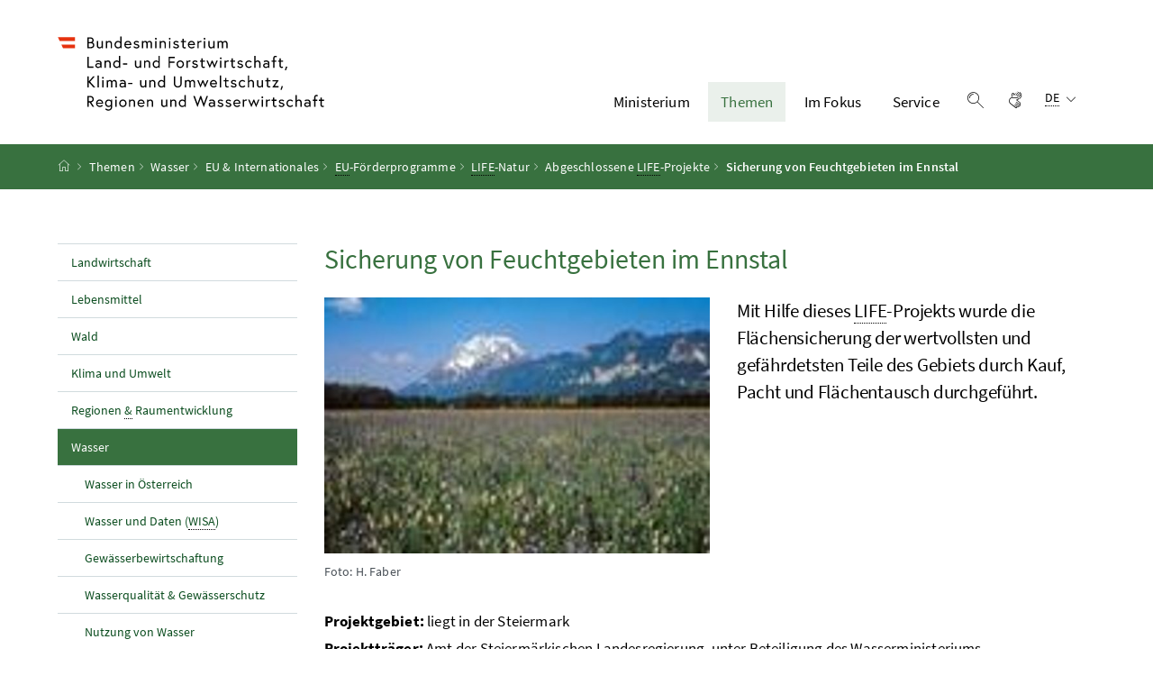

--- FILE ---
content_type: text/html;charset=UTF-8
request_url: https://www.bmluk.gv.at/themen/wasser/wasser-eu-international/eu-foerderprogramme/life-natur/life-projekte_abgeschl/ennstal.html
body_size: 8108
content:
<!DOCTYPE html>
<html lang="de">
  <head>






<meta charset="UTF-8">
<title>Sicherung von Feuchtgebieten im Ennstal</title>



  <link rel="stylesheet" href="/.resources/bcisa/resources/not-generated/css/green~2025-12-05-14-08-30-810~cache.css" />

<link rel="stylesheet" href="/.resources/bcisa/resources/not-generated/css/additional/add~2025-12-05-14-08-30-822~cache.css" />

<link rel="stylesheet" href="/.resources/bcisa/resources/generated/bcisa-bundle~2025-12-05-14-08-30-786~cache.css" />


<meta name="google-site-verification" content="yu6sCdM9S7CxHpK4nKRTJKtGiXVF1K2YsJAdDUF3yUY" /><meta name="description" content="Mit Hilfe dieses LIFE-Projekts wurde die Fl&auml;chensicherung der wertvollsten und gef&auml;hrdetsten Teile des Gebiets durch Kauf, Pacht und Fl&auml;chentausc">
<meta name="viewport" content="width=device-width, initial-scale=1, shrink-to-fit=no" />
<meta http-equiv="x-ua-compatible" content="ie=edge" />
<meta name="keywords" content="" />

<!-- BEGIN - og-tags VDNTE36-BCISA -->
<meta property="og:type" content="website">
<meta property="og:url" content="https://www.bmluk.gv.at/themen/wasser/wasser-eu-international/eu-foerderprogramme/life-natur/life-projekte_abgeschl/ennstal.html" />
<meta property="og:title" content="Sicherung von Feuchtgebieten im Ennstal" />
<meta property="og:site_name" content="Sicherung von Feuchtgebieten im Ennstal" />
<meta property="og:description" content="Mit Hilfe dieses LIFE-Projekts wurde die Fl&auml;chensicherung der wertvollsten und gef&auml;hrdetsten Teile des Gebiets durch Kauf, Pacht und Fl&auml;chentausc" />

<meta property="og:image" content="https://www.bmluk.gv.at/.imaging/mte/bcisa/bcisa-teaser/dam/bm/themen/wasser/wasser-eu-international/eu-foerderprogramme/life-natur/life-projekte_abgeschl/ennstal/ennstal/jcr:content/ennstal.jpg" />
<!-- END - og-tags VDNTE36-BCISA -->


	<link rel="shortcut icon" type="image/x-icon" href="/.resources/bcisa-bm/resources/img/favicon~2025-12-05-14-08-30-502~cache.ico" />
      <link rel="icon" type="image/png" sizes="16x16" href="/.resources/bcisa-bm/resources/img/favicon-16x16~2025-12-05-14-08-30-502~cache.png" />
      <link rel="icon" type="image/png" sizes="32x32" href="/.resources/bcisa-bm/resources/img/favicon-32x32~2025-12-05-14-08-30-502~cache.png" />
      <link rel="apple-touch-icon" sizes="180x180" href="/.resources/bcisa-bm/resources/img/apple-touch-icon~2025-12-05-14-08-30-502~cache.png" />

  </head>




  <body class=" theme-green"  data-cookieconfig-domain="www.bml.gv.at" data-contextpath="">
<div class="container-fluid" id="skiplinks-container">
	<div class="container">
		<div class="row">
			<div class="col-12">
				<nav aria-label="Seitenbereiche">
					<ul id="skiplinks">
						<li>
							<a href="#content" class="sr-only sr-only-focusable" accesskey="1">
								<span class="skiplink-text">
									Zum Inhalt <span class="sr-only" lang="en" xml:lang="en">Accesskey</span> [1]
								</span>
							</a>
						</li>
						<li>
							<a href="#topnavigation" class="sr-only sr-only-focusable" accesskey="2">
								<span class="skiplink-text">
									Zum Hauptmenü <span class="sr-only" lang="en" xml:lang="en">Accesskey</span> [2]
								</span>
							</a>
						</li>
							<li>
								<a href="#subnavigation" class="sr-only sr-only-focusable" accesskey="3">
									<span class="skiplink-text">
										Zum Untermenü <span class="sr-only" lang="en" xml:lang="en">Accesskey</span> [3]
									</span>
								</a>
							</li>
						<li>
							<a href="#search" class="sr-only sr-only-focusable" accesskey="4">
								<span class="skiplink-text">
									Zur Suche <span class="sr-only" lang="en" xml:lang="en">Accesskey</span> [4]
								</span>
							</a>
						</li>
					</ul>
				</nav>
			</div>
		</div>
	</div>
</div>

    <div id="page">
<header>
  <div id="page-top">

    <div class="container-fluid" id="header-wrapper">

      <div class="container px-0" id="header-container">

        <nav class="navbar navbar-expand-xl" aria-label="Hauptnavigation">

          <div class="container px-0 align-items-end">
          



              <a class="navbar-brand" href="/"  >
                  <img src="/dam/jcr:f95b63be-88ae-4256-bbd8-9f7748cce30f/BMLUK_Logo_srgb.svg" class="img-fluid d-xl-block logo-4x" alt="Bundesministerium für Land- und Forstwirtschaft, Klima- und Umweltschutz, Regionen und Wasserwirtschaft">
              </a>




            <div class="justify-content-end ml-auto" id="topnavigation">
              <ul class="navbar-nav">

    

<!-- contentList -->




  			<li class="nav-item d-none d-xl-flex" role="presentation">
					<a  class="nav-link" href="/ministerium.html">Ministerium</a>


  				<ul role="menu" aria-label="Untermenü von Ministerium">


                    <li role="presentation"><a href="/ministerium/bundesminister-norbert-totschnig.html" role="menuitem">Der Minister</a></li>



                    <li role="presentation"><a href="/ministerium/dafuer-stehen-wir.html" role="menuitem">Dafür stehen wir</a></li>



                    <li role="presentation"><a href="/ministerium/aufgaben-struktur.html" role="menuitem">Aufgaben &amp; Struktur&#xa0;</a></li>



                    <li role="presentation"><a href="/ministerium/institutionen.html" role="menuitem">Institutionen &amp; Dienststellen</a></li>



                    <li role="presentation"><a href="/ministerium/jobs-und-karriere.html" role="menuitem">Jobs &amp; Karriere</a></li>



                    <li role="presentation"><a href="/ministerium/unsere-preise.html" role="menuitem">Unsere Preise</a></li>



                    <li role="presentation"><a href="/ministerium/geschichte.html" role="menuitem">Geschichte</a></li>



                    <li role="presentation"><a href="/ministerium/rechtliches.html" role="menuitem">Rechtliches</a></li>

          </ul>

  			</li>




  			<li class="nav-item d-none d-xl-flex" role="presentation">
					<a  class="nav-link active" href="/themen.html">Themen</a>


  				<ul role="menu" aria-label="Untermenü von Themen">


                    <li role="presentation"><a href="/themen/landwirtschaft.html" role="menuitem">Landwirtschaft</a></li>



                    <li role="presentation"><a href="/themen/lebensmittel.html" role="menuitem">Lebensmittel</a></li>



                    <li role="presentation"><a href="/themen/wald.html" role="menuitem">Wald</a></li>



                    <li role="presentation"><a href="/themen/klima-und-umwelt.html" role="menuitem">Klima und Umwelt</a></li>



                    <li role="presentation"><a href="/themen/regionen-raumentwicklung.html" role="menuitem">Regionen <abbr title="und">&amp;</abbr> Raumentwicklung</a></li>



                    <li role="presentation"><a href="/themen/wasser.html" role="menuitem" class="active">Wasser</a></li>

          </ul>

  			</li>




  			<li class="nav-item d-none d-xl-flex" role="presentation">
					<a  class="nav-link" href="/im-fokus.html">Im Fokus</a>


  				<ul role="menu" aria-label="Untermenü von Im Fokus">


                    <li role="presentation"><a href="/im-fokus/folgen-des-klimawandels.html" role="menuitem">Tipps zur Klimawandelanpassung</a></li>



                    <li role="presentation"><a href="/im-fokus/hofuebernahme.html" role="menuitem">Hofübernahme</a></li>



                    <li role="presentation"><a href="/im-fokus/forstwirtschaft.html" role="menuitem">ForstWIRtschaft</a></li>



                    <li role="presentation"><a href="/im-fokus/waldfonds.html" role="menuitem">Waldfonds</a></li>



                    <li role="presentation"><a href="/im-fokus/bildung.html" role="menuitem">Bildung</a></li>



                    <li role="presentation"><a href="/im-fokus/forschung.html" role="menuitem">Forschung</a></li>



                    <li role="presentation"><a href="/im-fokus/digitalisierung.html" role="menuitem">Digitalisierung</a></li>



                    <li role="presentation"><a href="/im-fokus/ufi-projekte-des-monats-header.html" role="menuitem"><abbr title="Umweltförderung im Inland">UFI</abbr>-Projekte des Monats</a></li>

          </ul>

  			</li>




  			<li class="nav-item d-none d-xl-flex" role="presentation">
					<a  class="nav-link" href="/service.html">Service</a>


  				<ul role="menu" aria-label="Untermenü von Service">


                    <li role="presentation"><a href="/service/presse.html" role="menuitem">Presse</a></li>



                    <li role="presentation"><a href="/service/fotoservice-videoportal.html" role="menuitem">Fotoservice <abbr title="und">&amp;</abbr> Videoportal</a></li>



                    <li role="presentation"><a href="/service/webangebote-newsletter.html" role="menuitem">Webangebote&#xa0;<abbr title="und">&amp;</abbr>&#xa0;Newsletter</a></li>



                    <li role="presentation"><a href="/service/publikationen.html" role="menuitem">Publikationen</a></li>



                    <li role="presentation"><a href="/service/veranstaltungen.html" role="menuitem">Veranstaltungen</a></li>



                    <li role="presentation"><a href="/service/foerderungen.html" role="menuitem">Förderungen</a></li>



                    <li role="presentation"><a href="/service/formulare.html" role="menuitem">Formulare</a></li>



                    <li role="presentation"><a href="/service/zahlen-fakten-neu.html" role="menuitem">Zahlen und Fakten</a></li>



                    <li role="presentation"><a href="/service/servicestelle.html" role="menuitem">Servicestelle</a></li>



                    <li role="presentation"><a href="/service/telefon.html" role="menuitem">Telefonbuch</a></li>



                    <li role="presentation"><a href="/service/open-data.html" role="menuitem">Open Data</a></li>



                    <li role="presentation"><a href="/service/veroeffentlichungen.html" role="menuitem">Veröffentlichungen</a></li>

          </ul>

  			</li>

                
                <li class="nav-item text-right" id="header-buttons" role="presentation">
                  <button class="btn btn-link search-top-toggler" type="button" data-toggle="collapse" data-target="#search-top-wrapper"
                    aria-expanded="false" aria-controls="search-top-wrapper">
                    <span class="icon icon-lupe" aria-hidden="true"></span>
                    <span class="sr-only">Suche einblenden</span>
                  </button>


<!-- contentList -->




  <a href="/video-oegs.html" class="btn btn-link" title="Gebärdensprache">
    <span class="icon icon-gebaerdensprache" aria-hidden="true"></span>
    <span class="sr-only">Gebärdensprache</span>
  </a>



                  <button class="btn btn-link d-xl-none" type="button" title="Navigation einblenden" data-toggle="collapse" data-target="#mobileheader-wrapper" id="mobilenav-toggler">

                    <span class="icon icon-menue" aria-hidden="true"></span><span class="sr-only">Navigation einblenden</span>
                  </button>


<!-- contentList -->


<div class="dropdown d-none d-xl-inline-block text-left" id="languageDropdown">
  <button class="btn btn-link" type="button" id="languageDropdownButton" data-toggle="dropdown" aria-haspopup="true" aria-expanded="false">
    <span class="sub">
      <span class="sr-only">Sprachauswahl:</span>
      <abbr title="Deutsch">DE</abbr>
      <span class="icon icon-navigation_pfeil_unten" aria-hidden="true"></span>
    </span>
  </button>
    <div class="dropdown-menu dropdown-menu-right" aria-labelledby="languageDropdownButton">

                <a class="dropdown-item" href="/en/">
                  English
                </a>

    </div>
</div>
                </li>

              </ul>

            </div>

          </div>

        </nav>

      </div>

    </div>  <div class="container-fluid collapse" id="search-top-wrapper">
    <div class="container px-0" id="search-top-container">
        <form id="searchForm" action="/suchergebnisse.html" data-bka-link="" data-bund-link="">
          <div class="input-group searchbar">
            <label for="searchFormQuerystring" class="sr-only">Suchbegriff</label>
            <input type="text" name="q" id="searchFormQuerystring" class="form-control searchFormQuerystring" autofocus="autofocus" placeholder="Suche" />
            <div class="input-group-append">
              <button class="btn btn-brand2" id="search-top-button" title="Suchen">
                <span class="icon icon-lupe" aria-hidden="true"></span><span class="sr-only">Suchen</span>
              </button>
            </div>
          </div>
        </form>
    </div>
  </div>


<div class="container-fluid" id="breadcrumb-wrapper">
	<div class="container px-0" id="breadcrumb-container">
		<nav aria-label="Positionsanzeige">
			<ol class="breadcrumb">
				<li class="breadcrumb-item">
          <a href="/" title="Startseite"><span class="icon icon-breadcrumb_home" aria-hidden="true"></span><span class="sr-only">Startseite</span></a>
				</li>
							<li class="breadcrumb-item"><a href="/themen.html">Themen</a></li>
							<li class="breadcrumb-item"><a href="/themen/wasser.html">Wasser</a></li>
							<li class="breadcrumb-item"><a href="/themen/wasser/wasser-eu-international.html">EU &amp; Internationales</a></li>
							<li class="breadcrumb-item"><a href="/themen/wasser/wasser-eu-international/eu-foerderprogramme.html"><abbr lang="de" title="Europäische Union">EU</abbr>-Förderprogramme</a></li>
							<li class="breadcrumb-item"><a href="/themen/wasser/wasser-eu-international/eu-foerderprogramme/life-natur.html"><abbr lang="de" title="Förderinstrument für europäische Umweltprojekte">LIFE</abbr>-Natur</a></li>
							<li class="breadcrumb-item"><a href="/themen/wasser/wasser-eu-international/eu-foerderprogramme/life-natur/life-projekte_abgeschl.html">Abgeschlossene <abbr lang="fr" title="L´Instrument Financier pour l´Environment">LIFE</abbr>-Projekte</a></li>
					<li class="breadcrumb-item active" aria-current="page">
              Sicherung von Feuchtgebieten im Ennstal
					</li>
			</ol>
		</nav>
	</div>
</div>

  </div>
</header>


<div id="page-bottom">

  <div class="container-fluid content-wrapper" id="content-wrapper">
    <div class="content-container container px-0">

      <div class="row">




		<div class="col-12 col-xl-3 d-none d-xl-block subnavigation" id="subnavigation">
			<nav aria-label="Unternavigation">

      <ul>
            <li class="">
              <a href="/themen/landwirtschaft.html">
                Landwirtschaft
              </a>
            </li>

            <li class="">
              <a href="/themen/lebensmittel.html">
                Lebensmittel
              </a>
            </li>

            <li class="">
              <a href="/themen/wald.html">
                Wald
              </a>
            </li>

            <li class="">
              <a href="/themen/klima-und-umwelt.html">
                Klima und Umwelt
              </a>
            </li>

            <li class="">
              <a href="/themen/regionen-raumentwicklung.html">
                Regionen <abbr title="und">&amp;</abbr> Raumentwicklung
              </a>
            </li>

            <li class="active">
              <a href="/themen/wasser.html">
                Wasser
                  <span class="sr-only"> (aktuelle Seite)</span>
              </a>

      <ul>
            <li class="">
              <a href="/themen/wasser/wasser-oesterreich.html">
                Wasser in Österreich
              </a>
            </li>

            <li class="">
              <a href="/themen/wasser/wisa.html">
                Wasser und Daten (<abbr lang="de" title="Wasserinformationssystem">WISA</abbr>)
              </a>
            </li>

            <li class="">
              <a href="/themen/wasser/gewaesserbewirtschaftung.html">
                Gewässerbewirtschaftung
              </a>
            </li>

            <li class="">
              <a href="/themen/wasser/wasserqualitaet.html">
                Wasserqualität &amp; Gewässerschutz
              </a>
            </li>

            <li class="">
              <a href="/themen/wasser/nutzung-wasser.html">
                Nutzung von Wasser
              </a>
            </li>

            <li class="">
              <a href="/themen/wasser/schutz-vor-hochwasser.html">
                Schutz vor Hochwasser
              </a>
            </li>

            <li class="">
              <a href="/themen/wasser/foerderungen.html">
                Förderungen
              </a>
            </li>

            <li class="active">
              <a href="/themen/wasser/wasser-eu-international.html">
                EU &amp; Internationales
                  <span class="sr-only"> (aktuelle Seite)</span>
              </a>

      <ul>
            <li class="">
              <a href="/themen/wasser/wasser-eu-international/rechtliche-aspekte.html">
                Rechtliche Aspekte
              </a>
            </li>

            <li class="active">
              <a href="/themen/wasser/wasser-eu-international/eu-foerderprogramme.html">
                <abbr lang="de" title="Europäische Union">EU</abbr>-Förderprogramme
                  <span class="sr-only"> (aktuelle Seite)</span>
              </a>

      <ul>
            <li class="active">
              <a href="/themen/wasser/wasser-eu-international/eu-foerderprogramme/life-natur.html">
                <abbr lang="de" title="Förderinstrument für europäische Umweltprojekte">LIFE</abbr>-Natur
                  <span class="sr-only"> (aktuelle Seite)</span>
              </a>

      <ul>
            <li class="">
              <a href="/themen/wasser/wasser-eu-international/eu-foerderprogramme/life-natur/life-projekte-aktuell.html">
                Aktuelle <abbr lang="de" title="Förderinstrument für europäische Umweltprojekte">LIFE</abbr>-Projekte Österreich
              </a>
            </li>

            <li class="active">
              <a href="/themen/wasser/wasser-eu-international/eu-foerderprogramme/life-natur/life-projekte_abgeschl.html">
                Abgeschlossene <abbr lang="fr" title="L´Instrument Financier pour l´Environment">LIFE</abbr>-Projekte
                  <span class="sr-only"> (aktuelle Seite)</span>
              </a>
            </li>

      </ul>
            </li>

      </ul>
            </li>

            <li class="">
              <a href="/themen/wasser/wasser-eu-international/europaeische-und-internationale-wasserwirtschaft.html">
                Europäische <abbr lang="de" title="und">&amp;</abbr> internationale Wasserwirtschaft
              </a>
            </li>

      </ul>
            </li>

            <li class="">
              <a href="/themen/wasser/wasser-oeffentlich.html">
                Wasser und Öffentlichkeit
              </a>
            </li>

      </ul>
            </li>

      </ul>
			</nav>
		</div>


        <main class="col-12 content col-xl-9" tabindex="-1" id="content" role="main">
          <h1>
            <span class="title" id="labelformodal">
              Sicherung von Feuchtgebieten im Ennstal
            </span>
          </h1>

              <figure class="figure figure-float-left figure-width-50" >
                <a data-fancybox="" href="/.imaging/mte/bcisa/bcisa-full/dam/bm/themen/wasser/wasser-eu-international/eu-foerderprogramme/life-natur/life-projekte_abgeschl/ennstal/ennstal/jcr:content/ennstal.jpg" title="Originalbild anzeigen">
                    <img class="figure-img img-fluid" src="/.imaging/mte/bcisa/bcisa-stageheader/dam/bm/themen/wasser/wasser-eu-international/eu-foerderprogramme/life-natur/life-projekte_abgeschl/ennstal/ennstal/jcr:content/ennstal.jpg" alt="Blick auf das Ennstal" >


                  <figcaption class="figure-caption">
                      <span class="figure-copyright">
                        Foto: H. Faber
                      </span>
                  </figcaption>
                </a>
              </figure>

            <p class="abstract">Mit Hilfe dieses <abbr lang="de" title="Förderinstrument für europäische Umweltprojekte">LIFE</abbr>-Projekts wurde die Flächensicherung der wertvollsten und gefährdetsten Teile des Gebiets durch Kauf, Pacht und Flächentausch durchgeführt.</p>


          <span class="clearer"></span> 

<div class="richtext_output"><p><strong>Projektgebiet:</strong> liegt in der Steiermark<br />
<strong>Projektträger: </strong>Amt der Steiermärkischen Landesregierung, unter Beteiligung des Wasserministeriums<br />
<strong>Dauer:</strong> 1995 bis 1998<br />
<strong>Gesamtkosten:</strong> 697.000 <abbr lang="de" title="Euro">€</abbr>&#xa0;(<abbr lang="de" title="Europäische Union">EU</abbr>-Zuschuss: 50<abbr lang="de" title="Prozent">%</abbr>)&#xa0;&#xa0;&#xa0;&#xa0;&#xa0;&#xa0;&#xa0;&#xa0;&#xa0;&#xa0;&#xa0;&#xa0;&#xa0;&#xa0;&#xa0;&#xa0;&#xa0;&#xa0;&#xa0;&#xa0;&#xa0;&#xa0;&#xa0;&#xa0;</p>

<p><strong>Fläche:</strong> 415 <abbr lang="de" title="Hektar">ha</abbr>&#xa0;&#xa0;<br />
<br />
Im Mittleren Ennstal zwischen Wörschach und dem Beginn des Ennsabschnitts „Gesäuse“ bei Admont befindet sich ein zusammenhängender Naturraum höchster landschaftsökologischer Wertigkeit. Perlschnurartig aneinandergereihte Feuchtgebiete, Auwälder und Altarme, ein Komplex aus Hochmooren und Niedermooren sowie ausgedehnte, extensiv bewirtschaftete Feuchtwiesen begleiten den weitgehend naturnahen Flusslauf der Enns.<br />
&#xa0;<br />
Die besonders hervorragenden Feuchtlebensräume in diesem Talabschnitt sind das „Pürgschachener Moor“ (Hochmoor und Ramsar-Gebiet), das „Wörschacher Moor“, ein Latschenhochmoor, sowie die „Rosswiesen“.<br />
&#xa0;<br />
Mit Hilfe dieses <abbr lang="de" title="Förderinstrument für europäische Umweltprojekte">LIFE</abbr>-Projekts wurde die Flächensicherung der wertvollsten und gefährdetsten Teile des Gebiets durch Kauf, Pacht und Flächentausch durchgeführt. Störende Eingriffe wie Entwässerungsgräben, Verbuschung und Fichtenmonokulturen wurden teilweise beseitigt und diese Flächen renaturiert. Eine naturschutzgerechte Pflege der gesicherten Flächen, <abbr lang="de" title="zum Beispiel">z.B.</abbr> die Mahd der Flachmoor- und Streuwiesenbereiche, garantiert die Aufrechterhaltung der Artenvielfalt und ermöglicht seltenen Vogelarten, beispielsweise dem Brutvogel Wachtelkönig das Überleben.<br />
<br />
Im Rahmen des Projekts erfolgte eine detaillierte wissenschaftliche Begleitung; alle Ergebnisse wurden auch der Öffentlichkeit präsentiert.<br />
<br />
Das Projekt wurde gemeinsam vom Amt der Steiermärkischen Landesregierung und dem Verein „Die Vogelwarte“ unter Beteiligung weiterer <abbr lang="de" title="Nichtregierungsorganisationen">NGOs</abbr> durchgeführt.<br />
&#xa0;<br />
<strong>Ansprechpartner:</strong><br />
Grete Zeiler<br />
8954 <span class="word">Tipschern</span><br />
Tel.: 03684 / 2447<br />
<abbr lang="de" title="Doktor">Dr. </abbr>Helmut Faber<br />
E-Mail: <a href="mailto:hefa@chello.at" rel="noopener">hefa@chello.at</a></p>
</div>
        </main>

      </div>
    </div><!--END .content-container -->
  </div><!-- END .content-wrapper-->
</div><!--END #page-bottom-->

<footer class="mt-5">

<div class="container-fluid page-section page-section-sm bg-brand1" id="linklists-wrapper">
  <div class="container px-0" id="linklists-container">
    <div class="row">
<div class="col-12 col-lg-3">
  <h2>
    <button class="d-lg-none btn btn-link collapse-lg-down" data-toggle="collapse" data-target="#linklist_1" aria-expanded="false" aria-controls="linklist_1" id="linklist_1_heading">
      Services<span class="icon icon-navigation_pfeil_unten" aria-hidden="true"></span><span class="sr-only" data-opentext="Inhalt aufklappen" data-closetext="Inhalt zuklappen">Inhalt aufklappen</span>
    </button>
    <strong class="d-none d-lg-block">Services</strong>
  </h2>
  <nav class="collapse" role="region" id="linklist_1" aria-labelledby="linklist_1_heading">
    <ul>
        <li>
          <a href="/service/presse.html">
              Presse
          </a>
        </li>
        <li>
          <a href="/service/fotoservice.html">
              Fotoservice
          </a>
        </li>
        <li>
          <a href="/service/publikationen.html">
              Publikationen
          </a>
        </li>
        <li>
          <a href="/service/video.html">
              Video-Portal
          </a>
        </li>
        <li>
          <a href="/service/veranstaltungen.html">
              Veranstaltungen
          </a>
        </li>
        <li>
          <a href="/im-fokus/bildung/wissensangebote.html">
              Bildungsmaterialien
          </a>
        </li>
        <li>
          <a href="/service.html">
              Mehr
          </a>
        </li>
    </ul>
  </nav>
</div>
<div class="col-12 col-lg-3">
  <h2>
    <button class="d-lg-none btn btn-link collapse-lg-down" data-toggle="collapse" data-target="#linklist_2" aria-expanded="false" aria-controls="linklist_2" id="linklist_2_heading">
      Im Fokus<span class="icon icon-navigation_pfeil_unten" aria-hidden="true"></span><span class="sr-only" data-opentext="Inhalt aufklappen" data-closetext="Inhalt zuklappen">Inhalt aufklappen</span>
    </button>
    <strong class="d-none d-lg-block">Im Fokus</strong>
  </h2>
  <nav class="collapse" role="region" id="linklist_2" aria-labelledby="linklist_2_heading">
    <ul>
        <li>
          <a href="https://www.landwirtschaft.at/hofuebernahme/" target="_blank" rel="noopener noreferrer" title="öffnet in einem neuen Fenster">
              Hofübernahme
          </a>
        </li>
        <li>
          <a href="/im-fokus/forstwirtschaft.html">
              ForstWIRtschaft
          </a>
        </li>
        <li>
          <a href="https://www.waldfonds.at/" target="_blank" rel="noopener noreferrer" title="öffnet in einem neuen Fenster">
              Waldfonds
          </a>
        </li>
        <li>
          <a href="/im-fokus/bildung.html">
              Bildung
          </a>
        </li>
        <li>
          <a href="/im-fokus/forschung.html">
              Forschung
          </a>
        </li>
        <li>
          <a href="/im-fokus/digitalisierung.html">
              Digitalisierung
          </a>
        </li>
        <li>
          <a href="/im-fokus.html">
              Mehr
          </a>
        </li>
    </ul>
  </nav>
</div>
<div class="col-12 col-lg-3">
  <h2>
    <button class="d-lg-none btn btn-link collapse-lg-down" data-toggle="collapse" data-target="#linklist_3" aria-expanded="false" aria-controls="linklist_3" id="linklist_3_heading">
      Webangebote<span class="icon icon-navigation_pfeil_unten" aria-hidden="true"></span><span class="sr-only" data-opentext="Inhalt aufklappen" data-closetext="Inhalt zuklappen">Inhalt aufklappen</span>
    </button>
    <strong class="d-none d-lg-block">Webangebote</strong>
  </h2>
  <nav class="collapse" role="region" id="linklist_3" aria-labelledby="linklist_3_heading">
    <ul>
        <li>
          <a href="https://www.nachhaltigkeit.at" target="_blank" rel="noopener noreferrer" title="öffnet in einem neuen Fenster">
              Nachhaltig leben
          </a>
        </li>
        <li>
          <a href="https://www.das-isst-österreich.at/" target="_blank" rel="noopener noreferrer" title="öffnet in einem neuen Fenster">
              Das isst Österreich
          </a>
        </li>
        <li>
          <a href="https://www.meine-regionen.at/" target="_blank" rel="noopener noreferrer" title="öffnet in einem neuen Fenster">
              Meine Region
          </a>
        </li>
        <li>
          <a href="https://www.generationblue.at/" target="_blank" rel="noopener noreferrer" title="öffnet in einem neuen Fenster">
              gen blue
          </a>
        </li>
        <li>
          <a href="https://www.wasseraktiv.at/" target="_blank" rel="noopener noreferrer" title="öffnet in einem neuen Fenster">
              Wasseraktiv
          </a>
        </li>
        <li>
          <a href="/service/webangebote/gis-anwendungen.html">
              Interaktive Karten
          </a>
        </li>
        <li>
          <a href="/service/webangebote.html">
              Mehr
          </a>
        </li>
    </ul>
  </nav>
</div>
<div class="col-12 col-lg-3">
  <h2>
    <button class="d-lg-none btn btn-link collapse-lg-down" data-toggle="collapse" data-target="#linklist_4" aria-expanded="false" aria-controls="linklist_4" id="linklist_4_heading">
      Kontakt<span class="icon icon-navigation_pfeil_unten" aria-hidden="true"></span><span class="sr-only" data-opentext="Inhalt aufklappen" data-closetext="Inhalt zuklappen">Inhalt aufklappen</span>
    </button>
    <strong class="d-none d-lg-block">Kontakt</strong>
  </h2>
  <nav class="collapse" role="region" id="linklist_4" aria-labelledby="linklist_4_heading">
    <ul>
        <li>
          <a href="/service/servicestelle.html">
              Servicestelle
          </a>
        </li>
        <li>
          <a href="/ministerium/rechtliches/kommunikation-und-egovernment/kommunikation-mit-dem-ministerium.html">
              Kontaktmöglichkeiten
          </a>
        </li>
        <li>
          <a href="/ministerium/aufgaben-struktur/dienststellen.html">
              Institutionen
          </a>
        </li>
        <li>
          <a href="/im-fokus/bildung/schulen/unsere-schulen.html">
              Unsere Schulen
          </a>
        </li>
        <li>
          <a href="/service/telefon.html">
              Telefonbuch
          </a>
        </li>
    </ul>
  </nav>
</div>
    </div>
  </div>
</div>

<div class="container-fluid page-section page-section-sm" id="footer-wrapper">
  <div class="container text-center px-0" id="footer-container">



<div class="footer-links">
      <a href="/impressum.html" class="d-block d-md-inline" >
        Impressum
      </a>

        <span class="d-none d-md-inline-block">/</span>
      <a href="/datenschutzinformationen.html" class="d-block d-md-inline" >
        Datenschutzinformationen
      </a>

        <span class="d-none d-md-inline-block">/</span>
      <a href="/barrierefreiheitserklaerung.html" class="d-block d-md-inline" >
        Barrierefreiheitserklärung
      </a>

        <span class="d-none d-md-inline-block">/</span>
      <a href="/kontakt.html" class="d-block d-md-inline" >
        Kontakt
      </a>


</div>

    <div class="footer-social">


  <a href="https://www.facebook.com/BMLUK.gv.at" target="_blank" rel="noopener" title="öffnet in einem neuen Fenster">
    <span class="icon icon-social_media_facebook" aria-hidden="true"></span>
    <span class="sr-only">Facebook-Kanal des Ministeriums</span>
  </a>

  <a href="https://www.youtube.com/channel/UCaB-Uq17krPJeGvuv0xGlmw/featured" target="_blank" rel="noopener" title="öffnet in einem neuen Fenster">
    <span class="icon icon-social_media_youtube" aria-hidden="true"></span>
    <span class="sr-only">Youtube-Kanal des Bundesministeriums für Land- und Forstwirtschaft, Regionen und Wasserwirtschaft</span>
  </a>

  <a href="https://www.instagram.com/bmluk.at/" target="_blank" rel="noopener" title="öffnet in einem neuen Fenster">
    <span class="icon icon-social_media_instagram" aria-hidden="true"></span>
    <span class="sr-only">Instagram-Auftritt des Ministeriums</span>
  </a>

  <a href="https://x.com/BMLUK_gv_at" target="_blank" rel="noopener" title="öffnet in einem neuen Fenster">
    <span class="icon icon-social_media_x" aria-hidden="true"></span>
    <span class="sr-only">X-Account des Ministeriums</span>
  </a>

  <a href="https://bsky.app/profile/bmluk.gv.at" target="_blank" rel="noopener" title="öffnet in einem neuen Fenster">
    <span class="icon icon-social_media_bluesky" aria-hidden="true"></span>
    <span class="sr-only">Bluesky-Account des Ministeriums</span>
  </a>

  <a href="https://linkedin.com/company/bmluk" target="_blank" rel="noopener" title="öffnet in einem neuen Fenster">
    <span class="icon icon-social_media_linkedin" aria-hidden="true"></span>
    <span class="sr-only">LinkedIn BMLUK</span>
  </a>

    </div>




  </div>
</div>
</footer>




      <script src="/.resources/bcisa/resources/generated/bcisa-bundle~2025-12-05-14-08-30-789~cache.js"></script>

      <script src="/.resources/bcisa/resources/not-generated/scripts~2025-12-05-14-08-30-794~cache.js"></script>
      <script src="/.resources/bcisa/resources/not-generated/external-link-icon-inside-richtext~2025-12-05-14-08-30-794~cache.js"></script>


    </div>











<div class="container-fluid fullscreen collapse" id="mobileheader-wrapper">
	<div class="levels-wrapper">
		<div class="controls">
			<div class="row">
				<div class="col-6 text-left">
					<button class="btn btn-link navbar-back" title="Zurück">
						<span class="icon icon-navigation_pfeil_links_gross" aria-hidden="true"></span><span class="sr-only">Zurück</span>
					</button>
				</div>
				<div class="col-6 text-right">
					<button class="btn btn-link mobile-search-toggler" data-toggle="collapse" data-target="#mobile-search" aria-expanded="false" aria-controls="mobile-search" title="Suche einblenden">
						<span class="icon icon-lupe" aria-hidden="true"></span><span class="sr-only">Suche einblenden</span>
					</button>
					<button class="btn btn-link" title="Navigation schließen" data-toggle="collapse" data-target="#mobileheader-wrapper">
						<span class="icon icon-navigation_pfeil_schliessen_gross" aria-hidden="true"></span><span class="sr-only">Navigation schließen</span>
					</button>
				</div>
			</div>
			<div class="row collapse" id="mobile-search">
				<div class="col-12">
          <form id="searchFormMobile" action="/suchergebnisse.html" data-bka-link="" data-bund-link="">
  					<div class="input-group">
  						<label for="searchFormQuerystringMobile" class="sr-only">
  							Suche
  						</label>
  						<input type="text" name="q" id="searchFormQuerystringMobile" class="form-control searchFormQuerystring" placeholder="Suche" aria-describedby="search-mobil-button">
  						<div class="input-group-append">
  							<button class="btn btn-brand1" type="button" id="search-mobil-button" title="Suchen">
  								<span class="icon icon-lupe" aria-hidden="true"></span><span class="sr-only">Suchen</span>
  							</button>
  						</div>
  					</div>
					</form>
				</div>
			</div>
		</div>


		<div class="levels">
			<ul data-bb-mobilenav-url='{
              "url": "/themen/wasser/wasser-eu-international/eu-foerderprogramme/life-natur/life-projekte_abgeschl/ennstal?mgnlChannel=mobilenav"
            }'>



							<li>
									<a href="/headerlinkblock/0.html">Ministerium</a>

        <ul>


            <li class="hasChildren">
              <a href="/ministerium/bundesminister-norbert-totschnig.html" data-bb-mobilenav-children="8f946917-ed2b-442f-b4ae-530dd7795ed3">Der Minister</a>

                  <span data-bb-mobilenav-children-reference="8f946917-ed2b-442f-b4ae-530dd7795ed3"></span>

              </li>


            <li class="hasChildren">
              <a href="/ministerium/dafuer-stehen-wir.html" data-bb-mobilenav-children="ed83b772-36fb-4e48-b959-ec4026fcdff8">Dafür stehen wir</a>

                  <span data-bb-mobilenav-children-reference="ed83b772-36fb-4e48-b959-ec4026fcdff8"></span>

              </li>


            <li class="hasChildren">
              <a href="/ministerium/aufgaben-struktur.html" data-bb-mobilenav-children="00004873-0110-11df-9879-0800200c9a66">Aufgaben &amp; Struktur&#xa0;</a>

                  <span data-bb-mobilenav-children-reference="00004873-0110-11df-9879-0800200c9a66"></span>

              </li>


            <li>
              <a href="/ministerium/institutionen.html">Institutionen &amp; Dienststellen</a>


              </li>


            <li>
              <a href="/ministerium/jobs-und-karriere.html">Jobs &amp; Karriere</a>


              </li>


            <li>
              <a href="/ministerium/unsere-preise.html">Unsere Preise</a>


              </li>


            <li>
              <a href="/ministerium/geschichte.html">Geschichte</a>


              </li>


            <li class="hasChildren">
              <a href="/ministerium/rechtliches.html" data-bb-mobilenav-children="91b017ad-e62d-4095-866b-dd9073e4a970">Rechtliches</a>

                  <span data-bb-mobilenav-children-reference="91b017ad-e62d-4095-866b-dd9073e4a970"></span>

              </li>
        </ul>
              </li>

							<li>
									<a href="/headerlinkblock/00.html">Themen</a>

        <ul>


            <li class="hasChildren">
              <a href="/themen/landwirtschaft.html" data-bb-mobilenav-children="03fd3062-82bf-4107-8838-c3c4318140b8">Landwirtschaft</a>

                  <span data-bb-mobilenav-children-reference="03fd3062-82bf-4107-8838-c3c4318140b8"></span>

              </li>


            <li class="hasChildren">
              <a href="/themen/lebensmittel.html" data-bb-mobilenav-children="71ae539f-bf80-413d-872a-85c1b7a0895d">Lebensmittel</a>

                  <span data-bb-mobilenav-children-reference="71ae539f-bf80-413d-872a-85c1b7a0895d"></span>

              </li>


            <li class="hasChildren">
              <a href="/themen/wald.html" data-bb-mobilenav-children="797bafb6-1479-4613-9e28-4bba2bd04470">Wald</a>

                  <span data-bb-mobilenav-children-reference="797bafb6-1479-4613-9e28-4bba2bd04470"></span>

              </li>


            <li class="hasChildren">
              <a href="/themen/klima-und-umwelt.html" data-bb-mobilenav-children="333fc6ac-7211-44e5-979a-e0713f678d91">Klima und Umwelt</a>

                  <span data-bb-mobilenav-children-reference="333fc6ac-7211-44e5-979a-e0713f678d91"></span>

              </li>


            <li class="hasChildren">
              <a href="/themen/regionen-raumentwicklung.html" data-bb-mobilenav-children="806d6ae0-6794-4cd0-a49c-fd19f56591ff">Regionen <abbr title="und">&amp;</abbr> Raumentwicklung</a>

                  <span data-bb-mobilenav-children-reference="806d6ae0-6794-4cd0-a49c-fd19f56591ff"></span>

              </li>


            <li class="hasChildren">
              <a href="/themen/wasser.html" data-bb-mobilenav-children="209695d6-1863-4f3b-a258-7b8759cbb11c">Wasser</a>

                  <span data-bb-mobilenav-children-reference="209695d6-1863-4f3b-a258-7b8759cbb11c"></span>

              </li>
        </ul>
              </li>

							<li>
									<a href="/headerlinkblock/01.html">Im Fokus</a>

        <ul>


            <li>
              <a href="/im-fokus/folgen-des-klimawandels.html">Tipps zur Klimawandelanpassung</a>


              </li>


            <li>
              <a href="/im-fokus/hofuebernahme.html" target="_blank" rel="noopener noreferrer" title="öffnet in einem neuen Fenster">Hofübernahme</a>


              </li>


            <li>
              <a href="/im-fokus/forstwirtschaft.html" target="_blank" rel="noopener noreferrer" title="öffnet in einem neuen Fenster">ForstWIRtschaft</a>


              </li>


            <li>
              <a href="/im-fokus/waldfonds.html" target="_blank" rel="noopener noreferrer" title="öffnet in einem neuen Fenster">Waldfonds</a>


              </li>


            <li class="hasChildren">
              <a href="/im-fokus/bildung.html" data-bb-mobilenav-children="aeb1596c-42b5-4d01-982c-89103a609e62">Bildung</a>

                  <span data-bb-mobilenav-children-reference="aeb1596c-42b5-4d01-982c-89103a609e62"></span>

              </li>


            <li class="hasChildren">
              <a href="/im-fokus/forschung.html" data-bb-mobilenav-children="e9c99861-7e43-4e30-bcbb-bf7d6f084aff">Forschung</a>

                  <span data-bb-mobilenav-children-reference="e9c99861-7e43-4e30-bcbb-bf7d6f084aff"></span>

              </li>


            <li class="hasChildren">
              <a href="/im-fokus/digitalisierung.html" data-bb-mobilenav-children="557fbcb2-6f5c-4dc7-9a39-7b23ef24dcc4">Digitalisierung</a>

                  <span data-bb-mobilenav-children-reference="557fbcb2-6f5c-4dc7-9a39-7b23ef24dcc4"></span>

              </li>


            <li>
              <a href="/im-fokus/ufi-projekte-des-monats-header.html"><abbr title="Umweltförderung im Inland">UFI</abbr>-Projekte des Monats</a>


              </li>
        </ul>
              </li>

							<li>
									<a href="/headerlinkblock/02.html">Service</a>

        <ul>


            <li class="hasChildren">
              <a href="/service/presse.html" data-bb-mobilenav-children="8b478420-3dca-42c7-b10a-e5bf317c9c6a">Presse</a>

                  <span data-bb-mobilenav-children-reference="8b478420-3dca-42c7-b10a-e5bf317c9c6a"></span>

              </li>


            <li>
              <a href="/service/fotoservice-videoportal.html">Fotoservice <abbr title="und">&amp;</abbr> Videoportal</a>


              </li>


            <li>
              <a href="/service/webangebote-newsletter.html">Webangebote&#xa0;<abbr title="und">&amp;</abbr>&#xa0;Newsletter</a>


              </li>


            <li class="hasChildren">
              <a href="/service/publikationen.html" data-bb-mobilenav-children="8fab286f-e00c-4f54-aabc-cc4e598b9350">Publikationen</a>

                  <span data-bb-mobilenav-children-reference="8fab286f-e00c-4f54-aabc-cc4e598b9350"></span>

              </li>


            <li class="hasChildren">
              <a href="/service/veranstaltungen.html" data-bb-mobilenav-children="b31475cf-c1c0-4322-90f9-8f28aca3fb9d">Veranstaltungen</a>

                  <span data-bb-mobilenav-children-reference="b31475cf-c1c0-4322-90f9-8f28aca3fb9d"></span>

              </li>


            <li class="hasChildren">
              <a href="/service/foerderungen.html" data-bb-mobilenav-children="d669d53d-0bca-494f-aeb2-27aa7e643a89">Förderungen</a>

                  <span data-bb-mobilenav-children-reference="d669d53d-0bca-494f-aeb2-27aa7e643a89"></span>

              </li>


            <li>
              <a href="/service/formulare.html">Formulare</a>


              </li>


            <li class="hasChildren">
              <a href="/service/zahlen-fakten-neu.html" data-bb-mobilenav-children="8483da84-94fb-4341-8c18-5baeb919b087">Zahlen und Fakten</a>

                  <span data-bb-mobilenav-children-reference="8483da84-94fb-4341-8c18-5baeb919b087"></span>

              </li>


            <li>
              <a href="/service/servicestelle.html">Servicestelle</a>


              </li>


            <li>
              <a href="/service/telefon.html">Telefonbuch</a>


              </li>


            <li class="hasChildren">
              <a href="/service/open-data.html" data-bb-mobilenav-children="e5746101-5e6e-46a0-8390-804cbc92db26">Open Data</a>

                  <span data-bb-mobilenav-children-reference="e5746101-5e6e-46a0-8390-804cbc92db26"></span>

              </li>


            <li class="hasChildren">
              <a href="/service/veroeffentlichungen.html" data-bb-mobilenav-children="a2e4d158-a595-4a0d-91f4-acd991a34b92">Veröffentlichungen</a>

                  <span data-bb-mobilenav-children-reference="a2e4d158-a595-4a0d-91f4-acd991a34b92"></span>

              </li>
        </ul>
              </li>

			</ul>
			<div id="mobile-nav-footer">
			
			  <div class="footer-links">
          <p class="mb-4">
            <span class="d-block">Sprachauswahl:</span>
            <strong><span class="sr-only">Ausgewählte Sprache:</span>Deutsch</strong>
                    / <a href="/en/">
                      English
                    </a>
          </p>
        </div>
			
			</div>
		</div>
	</div>
</div>

  </body>
</html>
